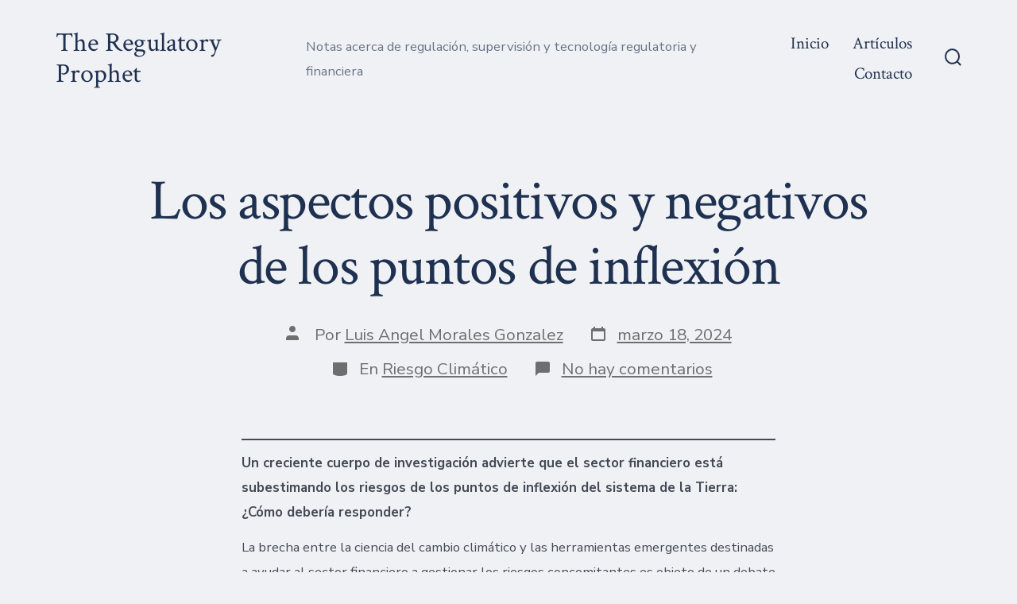

--- FILE ---
content_type: text/html; charset=UTF-8
request_url: http://theregulatoryprophet.com/los-aspectos-positivos-y-negativos-de-los-puntos-de-inflexion/
body_size: 16953
content:
<!doctype html>
<html lang="es">
<head>
	<meta charset="UTF-8" />
	<meta name="viewport" content="width=device-width, initial-scale=1" />
	<link rel="profile" href="https://gmpg.org/xfn/11" />
	<title>Los aspectos positivos y negativos de los puntos de inflexión &#8211; The Regulatory Prophet</title>
<meta name='robots' content='max-image-preview:large' />
<link rel='dns-prefetch' href='//fonts.googleapis.com' />
<link href='https://fonts.gstatic.com' crossorigin='1' rel='preconnect' />
<link rel="alternate" type="application/rss+xml" title="The Regulatory Prophet &raquo; Feed" href="http://theregulatoryprophet.com/feed/" />
<link rel="alternate" type="application/rss+xml" title="The Regulatory Prophet &raquo; Feed de los comentarios" href="http://theregulatoryprophet.com/comments/feed/" />
<link rel="alternate" type="application/rss+xml" title="The Regulatory Prophet &raquo; Comentario Los aspectos positivos y negativos de los puntos de inflexión del feed" href="http://theregulatoryprophet.com/los-aspectos-positivos-y-negativos-de-los-puntos-de-inflexion/feed/" />
<script>
window._wpemojiSettings = {"baseUrl":"https:\/\/s.w.org\/images\/core\/emoji\/14.0.0\/72x72\/","ext":".png","svgUrl":"https:\/\/s.w.org\/images\/core\/emoji\/14.0.0\/svg\/","svgExt":".svg","source":{"concatemoji":"http:\/\/theregulatoryprophet.com\/wp-includes\/js\/wp-emoji-release.min.js?ver=6.1.7"}};
/*! This file is auto-generated */
!function(e,a,t){var n,r,o,i=a.createElement("canvas"),p=i.getContext&&i.getContext("2d");function s(e,t){var a=String.fromCharCode,e=(p.clearRect(0,0,i.width,i.height),p.fillText(a.apply(this,e),0,0),i.toDataURL());return p.clearRect(0,0,i.width,i.height),p.fillText(a.apply(this,t),0,0),e===i.toDataURL()}function c(e){var t=a.createElement("script");t.src=e,t.defer=t.type="text/javascript",a.getElementsByTagName("head")[0].appendChild(t)}for(o=Array("flag","emoji"),t.supports={everything:!0,everythingExceptFlag:!0},r=0;r<o.length;r++)t.supports[o[r]]=function(e){if(p&&p.fillText)switch(p.textBaseline="top",p.font="600 32px Arial",e){case"flag":return s([127987,65039,8205,9895,65039],[127987,65039,8203,9895,65039])?!1:!s([55356,56826,55356,56819],[55356,56826,8203,55356,56819])&&!s([55356,57332,56128,56423,56128,56418,56128,56421,56128,56430,56128,56423,56128,56447],[55356,57332,8203,56128,56423,8203,56128,56418,8203,56128,56421,8203,56128,56430,8203,56128,56423,8203,56128,56447]);case"emoji":return!s([129777,127995,8205,129778,127999],[129777,127995,8203,129778,127999])}return!1}(o[r]),t.supports.everything=t.supports.everything&&t.supports[o[r]],"flag"!==o[r]&&(t.supports.everythingExceptFlag=t.supports.everythingExceptFlag&&t.supports[o[r]]);t.supports.everythingExceptFlag=t.supports.everythingExceptFlag&&!t.supports.flag,t.DOMReady=!1,t.readyCallback=function(){t.DOMReady=!0},t.supports.everything||(n=function(){t.readyCallback()},a.addEventListener?(a.addEventListener("DOMContentLoaded",n,!1),e.addEventListener("load",n,!1)):(e.attachEvent("onload",n),a.attachEvent("onreadystatechange",function(){"complete"===a.readyState&&t.readyCallback()})),(e=t.source||{}).concatemoji?c(e.concatemoji):e.wpemoji&&e.twemoji&&(c(e.twemoji),c(e.wpemoji)))}(window,document,window._wpemojiSettings);
</script>
<style>
img.wp-smiley,
img.emoji {
	display: inline !important;
	border: none !important;
	box-shadow: none !important;
	height: 1em !important;
	width: 1em !important;
	margin: 0 0.07em !important;
	vertical-align: -0.1em !important;
	background: none !important;
	padding: 0 !important;
}
</style>
	<link rel='stylesheet' id='wp-block-library-css' href='http://theregulatoryprophet.com/wp-includes/css/dist/block-library/style.min.css?ver=6.1.7' media='all' />
<link rel='stylesheet' id='coblocks-frontend-css' href='http://theregulatoryprophet.com/wp-content/plugins/coblocks/dist/style-coblocks.css?ver=2.19.1' media='all' />
<link rel='stylesheet' id='classic-theme-styles-css' href='http://theregulatoryprophet.com/wp-includes/css/classic-themes.min.css?ver=1' media='all' />
<style id='global-styles-inline-css'>
body{--wp--preset--color--black: #000000;--wp--preset--color--cyan-bluish-gray: #abb8c3;--wp--preset--color--white: #ffffff;--wp--preset--color--pale-pink: #f78da7;--wp--preset--color--vivid-red: #cf2e2e;--wp--preset--color--luminous-vivid-orange: #ff6900;--wp--preset--color--luminous-vivid-amber: #fcb900;--wp--preset--color--light-green-cyan: #7bdcb5;--wp--preset--color--vivid-green-cyan: #00d084;--wp--preset--color--pale-cyan-blue: #8ed1fc;--wp--preset--color--vivid-cyan-blue: #0693e3;--wp--preset--color--vivid-purple: #9b51e0;--wp--preset--color--primary: rgb(31,48,80);--wp--preset--color--secondary: rgb(31,48,80);--wp--preset--color--tertiary: rgb(243,241,240);--wp--preset--color--quaternary: #ffffff;--wp--preset--gradient--vivid-cyan-blue-to-vivid-purple: linear-gradient(135deg,rgba(6,147,227,1) 0%,rgb(155,81,224) 100%);--wp--preset--gradient--light-green-cyan-to-vivid-green-cyan: linear-gradient(135deg,rgb(122,220,180) 0%,rgb(0,208,130) 100%);--wp--preset--gradient--luminous-vivid-amber-to-luminous-vivid-orange: linear-gradient(135deg,rgba(252,185,0,1) 0%,rgba(255,105,0,1) 100%);--wp--preset--gradient--luminous-vivid-orange-to-vivid-red: linear-gradient(135deg,rgba(255,105,0,1) 0%,rgb(207,46,46) 100%);--wp--preset--gradient--very-light-gray-to-cyan-bluish-gray: linear-gradient(135deg,rgb(238,238,238) 0%,rgb(169,184,195) 100%);--wp--preset--gradient--cool-to-warm-spectrum: linear-gradient(135deg,rgb(74,234,220) 0%,rgb(151,120,209) 20%,rgb(207,42,186) 40%,rgb(238,44,130) 60%,rgb(251,105,98) 80%,rgb(254,248,76) 100%);--wp--preset--gradient--blush-light-purple: linear-gradient(135deg,rgb(255,206,236) 0%,rgb(152,150,240) 100%);--wp--preset--gradient--blush-bordeaux: linear-gradient(135deg,rgb(254,205,165) 0%,rgb(254,45,45) 50%,rgb(107,0,62) 100%);--wp--preset--gradient--luminous-dusk: linear-gradient(135deg,rgb(255,203,112) 0%,rgb(199,81,192) 50%,rgb(65,88,208) 100%);--wp--preset--gradient--pale-ocean: linear-gradient(135deg,rgb(255,245,203) 0%,rgb(182,227,212) 50%,rgb(51,167,181) 100%);--wp--preset--gradient--electric-grass: linear-gradient(135deg,rgb(202,248,128) 0%,rgb(113,206,126) 100%);--wp--preset--gradient--midnight: linear-gradient(135deg,rgb(2,3,129) 0%,rgb(40,116,252) 100%);--wp--preset--gradient--primary-to-secondary: linear-gradient(135deg, rgb(31,48,80) 0%, rgb(31,48,80) 100%);--wp--preset--gradient--primary-to-tertiary: linear-gradient(135deg, rgb(31,48,80) 0%, rgb(243,241,240) 100%);--wp--preset--gradient--primary-to-background: linear-gradient(135deg, rgb(31,48,80) 0%, rgb(241,242,245) 100%);--wp--preset--gradient--secondary-to-tertiary: linear-gradient(135deg, rgb(31,48,80) 0%, rgb(241,242,245) 100%);--wp--preset--duotone--dark-grayscale: url('#wp-duotone-dark-grayscale');--wp--preset--duotone--grayscale: url('#wp-duotone-grayscale');--wp--preset--duotone--purple-yellow: url('#wp-duotone-purple-yellow');--wp--preset--duotone--blue-red: url('#wp-duotone-blue-red');--wp--preset--duotone--midnight: url('#wp-duotone-midnight');--wp--preset--duotone--magenta-yellow: url('#wp-duotone-magenta-yellow');--wp--preset--duotone--purple-green: url('#wp-duotone-purple-green');--wp--preset--duotone--blue-orange: url('#wp-duotone-blue-orange');--wp--preset--font-size--small: 17px;--wp--preset--font-size--medium: 21px;--wp--preset--font-size--large: 24px;--wp--preset--font-size--x-large: 42px;--wp--preset--font-size--huge: 30px;--wp--preset--spacing--20: 0.44rem;--wp--preset--spacing--30: 0.67rem;--wp--preset--spacing--40: 1rem;--wp--preset--spacing--50: 1.5rem;--wp--preset--spacing--60: 2.25rem;--wp--preset--spacing--70: 3.38rem;--wp--preset--spacing--80: 5.06rem;}:where(.is-layout-flex){gap: 0.5em;}body .is-layout-flow > .alignleft{float: left;margin-inline-start: 0;margin-inline-end: 2em;}body .is-layout-flow > .alignright{float: right;margin-inline-start: 2em;margin-inline-end: 0;}body .is-layout-flow > .aligncenter{margin-left: auto !important;margin-right: auto !important;}body .is-layout-constrained > .alignleft{float: left;margin-inline-start: 0;margin-inline-end: 2em;}body .is-layout-constrained > .alignright{float: right;margin-inline-start: 2em;margin-inline-end: 0;}body .is-layout-constrained > .aligncenter{margin-left: auto !important;margin-right: auto !important;}body .is-layout-constrained > :where(:not(.alignleft):not(.alignright):not(.alignfull)){max-width: var(--wp--style--global--content-size);margin-left: auto !important;margin-right: auto !important;}body .is-layout-constrained > .alignwide{max-width: var(--wp--style--global--wide-size);}body .is-layout-flex{display: flex;}body .is-layout-flex{flex-wrap: wrap;align-items: center;}body .is-layout-flex > *{margin: 0;}:where(.wp-block-columns.is-layout-flex){gap: 2em;}.has-black-color{color: var(--wp--preset--color--black) !important;}.has-cyan-bluish-gray-color{color: var(--wp--preset--color--cyan-bluish-gray) !important;}.has-white-color{color: var(--wp--preset--color--white) !important;}.has-pale-pink-color{color: var(--wp--preset--color--pale-pink) !important;}.has-vivid-red-color{color: var(--wp--preset--color--vivid-red) !important;}.has-luminous-vivid-orange-color{color: var(--wp--preset--color--luminous-vivid-orange) !important;}.has-luminous-vivid-amber-color{color: var(--wp--preset--color--luminous-vivid-amber) !important;}.has-light-green-cyan-color{color: var(--wp--preset--color--light-green-cyan) !important;}.has-vivid-green-cyan-color{color: var(--wp--preset--color--vivid-green-cyan) !important;}.has-pale-cyan-blue-color{color: var(--wp--preset--color--pale-cyan-blue) !important;}.has-vivid-cyan-blue-color{color: var(--wp--preset--color--vivid-cyan-blue) !important;}.has-vivid-purple-color{color: var(--wp--preset--color--vivid-purple) !important;}.has-black-background-color{background-color: var(--wp--preset--color--black) !important;}.has-cyan-bluish-gray-background-color{background-color: var(--wp--preset--color--cyan-bluish-gray) !important;}.has-white-background-color{background-color: var(--wp--preset--color--white) !important;}.has-pale-pink-background-color{background-color: var(--wp--preset--color--pale-pink) !important;}.has-vivid-red-background-color{background-color: var(--wp--preset--color--vivid-red) !important;}.has-luminous-vivid-orange-background-color{background-color: var(--wp--preset--color--luminous-vivid-orange) !important;}.has-luminous-vivid-amber-background-color{background-color: var(--wp--preset--color--luminous-vivid-amber) !important;}.has-light-green-cyan-background-color{background-color: var(--wp--preset--color--light-green-cyan) !important;}.has-vivid-green-cyan-background-color{background-color: var(--wp--preset--color--vivid-green-cyan) !important;}.has-pale-cyan-blue-background-color{background-color: var(--wp--preset--color--pale-cyan-blue) !important;}.has-vivid-cyan-blue-background-color{background-color: var(--wp--preset--color--vivid-cyan-blue) !important;}.has-vivid-purple-background-color{background-color: var(--wp--preset--color--vivid-purple) !important;}.has-black-border-color{border-color: var(--wp--preset--color--black) !important;}.has-cyan-bluish-gray-border-color{border-color: var(--wp--preset--color--cyan-bluish-gray) !important;}.has-white-border-color{border-color: var(--wp--preset--color--white) !important;}.has-pale-pink-border-color{border-color: var(--wp--preset--color--pale-pink) !important;}.has-vivid-red-border-color{border-color: var(--wp--preset--color--vivid-red) !important;}.has-luminous-vivid-orange-border-color{border-color: var(--wp--preset--color--luminous-vivid-orange) !important;}.has-luminous-vivid-amber-border-color{border-color: var(--wp--preset--color--luminous-vivid-amber) !important;}.has-light-green-cyan-border-color{border-color: var(--wp--preset--color--light-green-cyan) !important;}.has-vivid-green-cyan-border-color{border-color: var(--wp--preset--color--vivid-green-cyan) !important;}.has-pale-cyan-blue-border-color{border-color: var(--wp--preset--color--pale-cyan-blue) !important;}.has-vivid-cyan-blue-border-color{border-color: var(--wp--preset--color--vivid-cyan-blue) !important;}.has-vivid-purple-border-color{border-color: var(--wp--preset--color--vivid-purple) !important;}.has-vivid-cyan-blue-to-vivid-purple-gradient-background{background: var(--wp--preset--gradient--vivid-cyan-blue-to-vivid-purple) !important;}.has-light-green-cyan-to-vivid-green-cyan-gradient-background{background: var(--wp--preset--gradient--light-green-cyan-to-vivid-green-cyan) !important;}.has-luminous-vivid-amber-to-luminous-vivid-orange-gradient-background{background: var(--wp--preset--gradient--luminous-vivid-amber-to-luminous-vivid-orange) !important;}.has-luminous-vivid-orange-to-vivid-red-gradient-background{background: var(--wp--preset--gradient--luminous-vivid-orange-to-vivid-red) !important;}.has-very-light-gray-to-cyan-bluish-gray-gradient-background{background: var(--wp--preset--gradient--very-light-gray-to-cyan-bluish-gray) !important;}.has-cool-to-warm-spectrum-gradient-background{background: var(--wp--preset--gradient--cool-to-warm-spectrum) !important;}.has-blush-light-purple-gradient-background{background: var(--wp--preset--gradient--blush-light-purple) !important;}.has-blush-bordeaux-gradient-background{background: var(--wp--preset--gradient--blush-bordeaux) !important;}.has-luminous-dusk-gradient-background{background: var(--wp--preset--gradient--luminous-dusk) !important;}.has-pale-ocean-gradient-background{background: var(--wp--preset--gradient--pale-ocean) !important;}.has-electric-grass-gradient-background{background: var(--wp--preset--gradient--electric-grass) !important;}.has-midnight-gradient-background{background: var(--wp--preset--gradient--midnight) !important;}.has-small-font-size{font-size: var(--wp--preset--font-size--small) !important;}.has-medium-font-size{font-size: var(--wp--preset--font-size--medium) !important;}.has-large-font-size{font-size: var(--wp--preset--font-size--large) !important;}.has-x-large-font-size{font-size: var(--wp--preset--font-size--x-large) !important;}
.wp-block-navigation a:where(:not(.wp-element-button)){color: inherit;}
:where(.wp-block-columns.is-layout-flex){gap: 2em;}
.wp-block-pullquote{font-size: 1.5em;line-height: 1.6;}
</style>
<link rel='preload' as='style' href='https://fonts.googleapis.com/css?family=Crimson+Text%3A400%2C400i%2C700%2C700i%7CNunito+Sans%3A400%2C400i%2C600%2C700&#038;subset=latin%2Clatin-ext&#038;display=swap&#038;ver=1.8.16' />
<link rel='stylesheet' id='go-fonts-css' href='https://fonts.googleapis.com/css?family=Crimson+Text%3A400%2C400i%2C700%2C700i%7CNunito+Sans%3A400%2C400i%2C600%2C700&#038;subset=latin%2Clatin-ext&#038;display=swap&#038;ver=1.8.16' media="print" onload="this.media='all'" />

<noscript><link rel="stylesheet" href="https://fonts.googleapis.com/css?family=Crimson+Text%3A400%2C400i%2C700%2C700i%7CNunito+Sans%3A400%2C400i%2C600%2C700&#038;subset=latin%2Clatin-ext&#038;display=swap&#038;ver=1.8.16" /></noscript><link rel='stylesheet' id='go-style-css' href='http://theregulatoryprophet.com/wp-content/themes/go/dist/css/style-shared.min.css?ver=1.8.16' media='all' />
<link rel='stylesheet' id='go-design-style-traditional-css' href='http://theregulatoryprophet.com/wp-content/themes/go/dist/css/design-styles/style-traditional.min.css?ver=1.8.16' media='all' />
<link rel="https://api.w.org/" href="http://theregulatoryprophet.com/wp-json/" /><link rel="alternate" type="application/json" href="http://theregulatoryprophet.com/wp-json/wp/v2/posts/7723" /><link rel="EditURI" type="application/rsd+xml" title="RSD" href="http://theregulatoryprophet.com/xmlrpc.php?rsd" />
<link rel="wlwmanifest" type="application/wlwmanifest+xml" href="http://theregulatoryprophet.com/wp-includes/wlwmanifest.xml" />
<meta name="generator" content="WordPress 6.1.7" />
<link rel="canonical" href="http://theregulatoryprophet.com/los-aspectos-positivos-y-negativos-de-los-puntos-de-inflexion/" />
<link rel='shortlink' href='http://theregulatoryprophet.com/?p=7723' />
<link rel="alternate" type="application/json+oembed" href="http://theregulatoryprophet.com/wp-json/oembed/1.0/embed?url=http%3A%2F%2Ftheregulatoryprophet.com%2Flos-aspectos-positivos-y-negativos-de-los-puntos-de-inflexion%2F" />
<link rel="alternate" type="text/xml+oembed" href="http://theregulatoryprophet.com/wp-json/oembed/1.0/embed?url=http%3A%2F%2Ftheregulatoryprophet.com%2Flos-aspectos-positivos-y-negativos-de-los-puntos-de-inflexion%2F&#038;format=xml" />
		<style>
			:root {
				--go--color--white: hsl(0, 0%, 100%);
									--go--color--primary: hsl(219, 44%, 22%);
				
									--go--color--secondary: hsl(219, 44%, 22%);
				
									--go--color--tertiary: hsl(20, 11%, 95%);
				
									--go--color--background: hsl(225, 17%, 95%);
				
				
									--go-site-title--color--text: hsl(219, 44%, 22%);
					--go-site-description--color--text: hsl(219, 44%, 22%);
					--go-navigation--color--text: hsl(219, 44%, 22%);
					--go-search-toggle--color--text: hsl(219, 44%, 22%);
					--go-search-button--color--background: hsl(219, 44%, 22%);
				
				
				
									--go-footer--color--text: hsl(219, 44%, 22%);
					--go-footer-navigation--color--text: hsl(219, 44%, 22%);
				
				
									--go-logo--max-width: 100px;
				
									--go-logo-mobile--max-width: 100px;
				
									--go--viewport-basis: 1100;
				
				
				
				
				
							}

			.has-primary-to-secondary-gradient-background {
				background: -webkit-linear-gradient(135deg, var(--go--color--primary) 0%, var(--go--color--secondary) 100%);
				background: -o-linear-gradient(135deg, var(--go--color--primary) 0%, var(--go--color--secondary) 100%);
				background: linear-gradient(135deg, var(--go--color--primary) 0%, var(--go--color--secondary) 100%);
			}

			.has-primary-to-tertiary-gradient-background {
				background: -webkit-linear-gradient(135deg, var(--go--color--primary) 0%, var(--go--color--tertiary) 100%);
				background: -o-linear-gradient(135deg, var(--go--color--primary) 0%, var(--go--color--tertiary) 100%);
				background: linear-gradient(135deg, var(--go--color--primary) 0%, var(--go--color--tertiary) 100%);
			}

			.has-primary-to-background-gradient-background {
				background: -webkit-linear-gradient(135deg, var(--go--color--primary) 0%, var(--go--color--background) 100%);
				background: -o-linear-gradient(135deg, var(--go--color--primary) 0%, var(--go--color--background) 100%);
				background: linear-gradient(135deg, var(--go--color--primary) 0%, var(--go--color--background) 100%);
			}

			.has-secondary-to-tertiary-gradient-background {
				background: -webkit-linear-gradient(135deg, var(--go--color--secondary) 0%, var(--go--color--tertiary) 100%);
				background: -o-linear-gradient(135deg, var(--go--color--secondary) 0%, var(--go--color--tertiary) 100%);
				background: linear-gradient(135deg, var(--go--color--secondary) 0%, var(--go--color--tertiary) 100%);
			}
		</style>
	</head>

<body
		class="post-template-default single single-post postid-7723 single-format-standard wp-embed-responsive is-style-traditional has-header-1 has-footer-1 has-comments-open has-page-titles singular"
>

	<svg xmlns="http://www.w3.org/2000/svg" viewBox="0 0 0 0" width="0" height="0" focusable="false" role="none" style="visibility: hidden; position: absolute; left: -9999px; overflow: hidden;" ><defs><filter id="wp-duotone-dark-grayscale"><feColorMatrix color-interpolation-filters="sRGB" type="matrix" values=" .299 .587 .114 0 0 .299 .587 .114 0 0 .299 .587 .114 0 0 .299 .587 .114 0 0 " /><feComponentTransfer color-interpolation-filters="sRGB" ><feFuncR type="table" tableValues="0 0.49803921568627" /><feFuncG type="table" tableValues="0 0.49803921568627" /><feFuncB type="table" tableValues="0 0.49803921568627" /><feFuncA type="table" tableValues="1 1" /></feComponentTransfer><feComposite in2="SourceGraphic" operator="in" /></filter></defs></svg><svg xmlns="http://www.w3.org/2000/svg" viewBox="0 0 0 0" width="0" height="0" focusable="false" role="none" style="visibility: hidden; position: absolute; left: -9999px; overflow: hidden;" ><defs><filter id="wp-duotone-grayscale"><feColorMatrix color-interpolation-filters="sRGB" type="matrix" values=" .299 .587 .114 0 0 .299 .587 .114 0 0 .299 .587 .114 0 0 .299 .587 .114 0 0 " /><feComponentTransfer color-interpolation-filters="sRGB" ><feFuncR type="table" tableValues="0 1" /><feFuncG type="table" tableValues="0 1" /><feFuncB type="table" tableValues="0 1" /><feFuncA type="table" tableValues="1 1" /></feComponentTransfer><feComposite in2="SourceGraphic" operator="in" /></filter></defs></svg><svg xmlns="http://www.w3.org/2000/svg" viewBox="0 0 0 0" width="0" height="0" focusable="false" role="none" style="visibility: hidden; position: absolute; left: -9999px; overflow: hidden;" ><defs><filter id="wp-duotone-purple-yellow"><feColorMatrix color-interpolation-filters="sRGB" type="matrix" values=" .299 .587 .114 0 0 .299 .587 .114 0 0 .299 .587 .114 0 0 .299 .587 .114 0 0 " /><feComponentTransfer color-interpolation-filters="sRGB" ><feFuncR type="table" tableValues="0.54901960784314 0.98823529411765" /><feFuncG type="table" tableValues="0 1" /><feFuncB type="table" tableValues="0.71764705882353 0.25490196078431" /><feFuncA type="table" tableValues="1 1" /></feComponentTransfer><feComposite in2="SourceGraphic" operator="in" /></filter></defs></svg><svg xmlns="http://www.w3.org/2000/svg" viewBox="0 0 0 0" width="0" height="0" focusable="false" role="none" style="visibility: hidden; position: absolute; left: -9999px; overflow: hidden;" ><defs><filter id="wp-duotone-blue-red"><feColorMatrix color-interpolation-filters="sRGB" type="matrix" values=" .299 .587 .114 0 0 .299 .587 .114 0 0 .299 .587 .114 0 0 .299 .587 .114 0 0 " /><feComponentTransfer color-interpolation-filters="sRGB" ><feFuncR type="table" tableValues="0 1" /><feFuncG type="table" tableValues="0 0.27843137254902" /><feFuncB type="table" tableValues="0.5921568627451 0.27843137254902" /><feFuncA type="table" tableValues="1 1" /></feComponentTransfer><feComposite in2="SourceGraphic" operator="in" /></filter></defs></svg><svg xmlns="http://www.w3.org/2000/svg" viewBox="0 0 0 0" width="0" height="0" focusable="false" role="none" style="visibility: hidden; position: absolute; left: -9999px; overflow: hidden;" ><defs><filter id="wp-duotone-midnight"><feColorMatrix color-interpolation-filters="sRGB" type="matrix" values=" .299 .587 .114 0 0 .299 .587 .114 0 0 .299 .587 .114 0 0 .299 .587 .114 0 0 " /><feComponentTransfer color-interpolation-filters="sRGB" ><feFuncR type="table" tableValues="0 0" /><feFuncG type="table" tableValues="0 0.64705882352941" /><feFuncB type="table" tableValues="0 1" /><feFuncA type="table" tableValues="1 1" /></feComponentTransfer><feComposite in2="SourceGraphic" operator="in" /></filter></defs></svg><svg xmlns="http://www.w3.org/2000/svg" viewBox="0 0 0 0" width="0" height="0" focusable="false" role="none" style="visibility: hidden; position: absolute; left: -9999px; overflow: hidden;" ><defs><filter id="wp-duotone-magenta-yellow"><feColorMatrix color-interpolation-filters="sRGB" type="matrix" values=" .299 .587 .114 0 0 .299 .587 .114 0 0 .299 .587 .114 0 0 .299 .587 .114 0 0 " /><feComponentTransfer color-interpolation-filters="sRGB" ><feFuncR type="table" tableValues="0.78039215686275 1" /><feFuncG type="table" tableValues="0 0.94901960784314" /><feFuncB type="table" tableValues="0.35294117647059 0.47058823529412" /><feFuncA type="table" tableValues="1 1" /></feComponentTransfer><feComposite in2="SourceGraphic" operator="in" /></filter></defs></svg><svg xmlns="http://www.w3.org/2000/svg" viewBox="0 0 0 0" width="0" height="0" focusable="false" role="none" style="visibility: hidden; position: absolute; left: -9999px; overflow: hidden;" ><defs><filter id="wp-duotone-purple-green"><feColorMatrix color-interpolation-filters="sRGB" type="matrix" values=" .299 .587 .114 0 0 .299 .587 .114 0 0 .299 .587 .114 0 0 .299 .587 .114 0 0 " /><feComponentTransfer color-interpolation-filters="sRGB" ><feFuncR type="table" tableValues="0.65098039215686 0.40392156862745" /><feFuncG type="table" tableValues="0 1" /><feFuncB type="table" tableValues="0.44705882352941 0.4" /><feFuncA type="table" tableValues="1 1" /></feComponentTransfer><feComposite in2="SourceGraphic" operator="in" /></filter></defs></svg><svg xmlns="http://www.w3.org/2000/svg" viewBox="0 0 0 0" width="0" height="0" focusable="false" role="none" style="visibility: hidden; position: absolute; left: -9999px; overflow: hidden;" ><defs><filter id="wp-duotone-blue-orange"><feColorMatrix color-interpolation-filters="sRGB" type="matrix" values=" .299 .587 .114 0 0 .299 .587 .114 0 0 .299 .587 .114 0 0 .299 .587 .114 0 0 " /><feComponentTransfer color-interpolation-filters="sRGB" ><feFuncR type="table" tableValues="0.098039215686275 1" /><feFuncG type="table" tableValues="0 0.66274509803922" /><feFuncB type="table" tableValues="0.84705882352941 0.41960784313725" /><feFuncA type="table" tableValues="1 1" /></feComponentTransfer><feComposite in2="SourceGraphic" operator="in" /></filter></defs></svg>
	<div id="page" class="site">

		<a class="skip-link screen-reader-text" href="#site-content">Saltar al contenido</a>

		<header id="site-header" class="site-header header relative  header-1" role="banner" itemscope itemtype="http://schema.org/WPHeader">

			<div class="header__inner flex items-center justify-between h-inherit w-full relative">

				<div class="header__extras">
										
	<button
		id="header__search-toggle"
		class="header__search-toggle"
		data-toggle-target=".search-modal"
		data-set-focus=".search-modal .search-form__input"
		type="button"
		aria-controls="js-site-search"
			>
		<div class="search-toggle-icon">
			<svg role="img" viewBox="0 0 20 20" xmlns="http://www.w3.org/2000/svg"><path d="m18.0553691 9.08577774c0-4.92630404-4.02005-8.94635404-8.94635408-8.94635404-4.92630404 0-8.96959132 4.02005-8.96959132 8.94635404 0 4.92630406 4.02005 8.94635406 8.94635404 8.94635406 2.13783006 0 4.08976186-.7435931 5.64665986-1.9984064l3.8109144 3.8109145 1.3245252-1.3245252-3.8341518-3.7876771c1.2548133-1.5336607 2.0216437-3.5088298 2.0216437-5.64665986zm-8.96959136 7.11060866c-3.90386358 0-7.08737138-3.1835078-7.08737138-7.08737138s3.1835078-7.08737138 7.08737138-7.08737138c3.90386356 0 7.08737136 3.1835078 7.08737136 7.08737138s-3.1602705 7.08737138-7.08737136 7.08737138z" /></svg>
		</div>
		<span class="screen-reader-text">Alternar la búsqueda</span>
	</button>

										</div>

				<div class="header__title-nav flex items-center flex-nowrap">

					<div class="header__titles lg:flex items-center" itemscope itemtype="http://schema.org/Organization"><a class="display-inline-block no-underline" href="http://theregulatoryprophet.com/" itemprop="url"><span class="site-title">The Regulatory Prophet</span></a><span class="site-description display-none sm:display-block relative text-sm">Notas acerca de regulación, supervisión y tecnología regulatoria y financiera</span></div>
					
						<nav id="header__navigation" class="header__navigation" aria-label="Horizontal" role="navigation" itemscope itemtype="http://schema.org/SiteNavigationElement">

							<div class="header__navigation-inner">
								<div class="menu-menu-principal-container"><ul id="menu-menu-principal" class="primary-menu list-reset"><li id="menu-item-22" class="menu-item menu-item-type-post_type menu-item-object-page menu-item-home menu-item-22"><a href="http://theregulatoryprophet.com/">Inicio</a></li>
<li id="menu-item-35" class="menu-item menu-item-type-post_type menu-item-object-page current_page_parent menu-item-35"><a href="http://theregulatoryprophet.com/blog/">Artículos</a></li>
<li id="menu-item-24" class="menu-item menu-item-type-post_type menu-item-object-page menu-item-24"><a href="http://theregulatoryprophet.com/contacto/">Contacto</a></li>
</ul></div>							</div>

						</nav>

					
				</div>

				
	<div class="header__nav-toggle">
		<button
			id="nav-toggle"
			class="nav-toggle"
			type="button"
			aria-controls="header__navigation"
					>
			<div class="nav-toggle-icon">
				<svg role="img" viewBox="0 0 24 24" xmlns="http://www.w3.org/2000/svg"><path d="m3.23076923 15.4615385c-1.78430492 0-3.23076923-1.4464647-3.23076923-3.2307693 0-1.7843045 1.44646431-3.2307692 3.23076923-3.2307692s3.23076923 1.4464647 3.23076923 3.2307692c0 1.7843046-1.44646431 3.2307693-3.23076923 3.2307693zm8.76923077 0c-1.7843049 0-3.23076923-1.4464647-3.23076923-3.2307693 0-1.7843045 1.44646433-3.2307692 3.23076923-3.2307692s3.2307692 1.4464647 3.2307692 3.2307692c0 1.7843046-1.4464643 3.2307693-3.2307692 3.2307693zm8.7692308 0c-1.784305 0-3.2307693-1.4464647-3.2307693-3.2307693 0-1.7843045 1.4464643-3.2307692 3.2307693-3.2307692 1.7843049 0 3.2307692 1.4464647 3.2307692 3.2307692 0 1.7843046-1.4464643 3.2307693-3.2307692 3.2307693z" /></svg>
			</div>
			<div class="nav-toggle-icon nav-toggle-icon--close">
				<svg role="img" viewBox="0 0 24 24" xmlns="http://www.w3.org/2000/svg"><path d="m21.2325621 4.63841899c.526819-.52681908.5246494-1.38313114-.0035241-1.9113046l.0438476.04384757c-.5287653-.52876531-1.3869798-.52784878-1.9113046-.00352402l-7.065629 7.06562899c-.1634497.16344977-.4265682.16533585-.591904 0l-7.06562901-7.06562899c-.52681908-.52681907-1.38313114-.52464944-1.9113046.00352402l.04384757-.04384757c-.52876531.52876532-.52784878 1.38697983-.00352402 1.9113046l7.06562899 7.06562901c.16344977.1634497.16533585.4265682 0 .591904l-7.06562899 7.065629c-.52681907.5268191-.52464944 1.3831311.00352402 1.9113046l-.04384757-.0438476c.52876532.5287654 1.38697983.5278488 1.9113046.0035241l7.06562901-7.065629c.1634497-.1634498.4265682-.1653359.591904 0l7.065629 7.065629c.5268191.526819 1.3831311.5246494 1.9113046-.0035241l-.0438476.0438476c.5287654-.5287653.5278488-1.3869798.0035241-1.9113046l-7.065629-7.065629c-.1634498-.1634497-.1653359-.4265682 0-.591904z" fill-rule="evenodd" /></svg>
			</div>
			<span class="screen-reader-text">Menú</span>
		</button>
	</div>

	
			</div>

			
<div
	class="search-modal"
	data-modal-target-string=".search-modal"
	aria-expanded="false"
	>

	<div class="search-modal-inner">

		<div
id="js-site-search"
class="site-search"
itemscope
itemtype="http://schema.org/WebSite"
>
	<form role="search" id="searchform" class="search-form" method="get" action="http://theregulatoryprophet.com/">
		<meta itemprop="target" content="http://theregulatoryprophet.com//?s={s}" />
		<label for="search-field">
			<span class="screen-reader-text">Buscar:</span>
		</label>
		<input itemprop="query-input" type="search" id="search-field" class="input input--search search-form__input" autocomplete="off" placeholder="Buscar &hellip;" value="" name="s" />
		<button type="submit" class="search-input__button">
			<span class="search-input__label">Enviar</span>
			<svg role="img" class="search-input__arrow-icon" width="30" height="28" viewBox="0 0 30 28" fill="inherit" xmlns="http://www.w3.org/2000/svg">
				<g clip-path="url(#clip0)">
					<path d="M16.1279 0L29.9121 13.7842L16.1279 27.5684L14.8095 26.25L26.3378 14.7217H-6.10352e-05V12.8467H26.3378L14.8095 1.31844L16.1279 0Z" fill="inherit"/>
				</g>
				<defs>
					<clipPath id="clip0">
						<rect width="29.9121" height="27.5684" fill="white"/>
					</clipPath>
				</defs>
			</svg>
		</button>
	</form>
</div>

	</div><!-- .search-modal-inner -->

</div><!-- .search-modal -->

		</header>

		<main id="site-content" class="site-content" role="main">
<article class="post-7723 post type-post status-publish format-standard hentry category-riesgo-climatico tag-cop28-dubai tag-escenario-de-1-5c tag-global-tipping-points tag-sostenibilidad" id="post-7723">

	
	<header class="entry-header m-auto px">

		<h1 class="post__title entry-title m-0">Los aspectos positivos y negativos de los puntos de inflexión</h1>
		
	<div class="post__meta--wrapper post__meta--single post__meta--top">

		<ul class="post__meta list-reset">

							<li class="post-author meta-wrapper">
					<span class="meta-icon">
						<span class="screen-reader-text">Autor de la entrada</span>
						<svg role="img" aria-hidden="true" width="24px" height="24px" viewBox="0 0 24 24" xmlns="http://www.w3.org/2000/svg">
    <g fill="none">
        <g fill="currentColor">
            <path d="M16,18 L0,18 L0,16 C0,13.790861 1.790861,12 4,12 L12,12 C14.209139,12 16,13.790861 16,16 L16,18 Z M8,8 C5.790861,8 4,6.209139 4,4 C4,1.790861 5.790861,0 8,0 C10.209139,0 12,1.790861 12,4 C12,6.209139 10.209139,8 8,8 Z"></path>
        </g>
    </g>
</svg>
					</span>
					<span class="meta-text">
						Por <a href="http://theregulatoryprophet.com/author/luisangel/">Luis Angel Morales Gonzalez</a>					</span>
				</li>
								<li class="post-date">
					<a class="meta-wrapper" href="http://theregulatoryprophet.com/los-aspectos-positivos-y-negativos-de-los-puntos-de-inflexion/">
						<span class="meta-icon">
							<span class="screen-reader-text">Fecha de publicación</span>
							<svg role="img" aria-hidden="true" height="24" viewBox="0 0 24 24" width="24" xmlns="http://www.w3.org/2000/svg"><path d="m19 5h-1v-2h-2v2h-8v-2h-2v2h-1c-1.1 0-2 .9-2 2v12c0 1.1.9 2 2 2h14c1.1 0 2-.9 2-2v-12c0-1.1-.9-2-2-2zm0 14h-14v-10h14z" /></svg>
						</span>
						<span class="meta-text">
							<time datetime="2024-03-18T09:16:00-06:00">marzo 18, 2024</time>						</span>
					</a>
				</li>
								<li class="post-categories meta-wrapper">
					<span class="meta-icon">
						<span class="screen-reader-text">Categorías</span>
						<svg role="img" aria-hidden="true" xmlns="http://www.w3.org/2000/svg" width="24" height="24" viewBox="0 0 24 24" fill="none"><path d="M21 12c0 1.66-4 3-9 3s-9-1.34-9-3"></path><path d="M3 5v14c0 1.66 4 3 9 3s9-1.34 9-3V5"></path></svg>
					</span>
					<span class="meta-text">
						En <a href="http://theregulatoryprophet.com/category/riesgo-climatico/" rel="category tag">Riesgo Climático</a>					</span>
				</li>
								<li class="post-comment-link meta-wrapper">
					<span class="meta-icon">
						<svg role="img" aria-hidden="true" xmlns="http://www.w3.org/2000/svg" width="24" height="24" viewBox="0 0 24 24" fill="none"><path d="M21 15a2 2 0 0 1-2 2H7l-4 4V5a2 2 0 0 1 2-2h14a2 2 0 0 1 2 2z"></path></svg>
					</span>
					<span class="meta-text">
						<a href="http://theregulatoryprophet.com/los-aspectos-positivos-y-negativos-de-los-puntos-de-inflexion/#respond">No hay comentarios<span class="screen-reader-text"> en Los aspectos positivos y negativos de los puntos de inflexión</span></a>					</span>
				</li>
				
		</ul>

	</div>

	
	</header>

	<div class="content-area__wrapper">

		<div class="content-area entry-content">
			
<hr class="wp-block-separator has-alpha-channel-opacity"/>



<p><strong>Un creciente cuerpo de investigación advierte que el sector financiero está subestimando los riesgos de los puntos de inflexión del sistema de la Tierra: ¿Cómo debería responder?  </strong></p>



<p>La brecha entre la ciencia del cambio climático y las herramientas emergentes destinadas a ayudar al sector financiero a gestionar los riesgos concomitantes es objeto de un debate cada vez más intenso.&nbsp;&nbsp;</p>



<p>Una publicación encontró una desconexión entre la ciencia climática y la modelización de escenarios climáticos que se está desarrollando para el sector financiero. Asimismo, un grupo de expertos financieros advirtió de una «enorme desconexión» entre lo que los científicos esperan del calentamiento global y lo que el sector financiero ha modelado, específicamente los fondos de pensiones del Reino Unido. Según el estudio, los fondos de pensiones del Reino Unido utilizan modelos de inversión basados en investigaciones económicas que predicen que un calentamiento global de entre 2 °C y 4,3 °C tendrá un impacto mínimo en las carteras de los miembros. Sin embargo, la ciencia climática considera que tales aumentos de temperatura podrían desencadenar peligrosos puntos de inflexión y, en el peor de los casos, representar una amenaza existencial.  </p>



<p>Un punto de inflexión se produce cuando un pequeño cambio desencadena una transformación a menudo rápida e irreversible. Los efectos pueden ser positivos o negativos, como cruzar umbrales naturales que podrían llevar a un sistema terrestre a un estado diferente e irreversible, potencialmente hostil para la humanidad.&nbsp;&nbsp;</p>



<p><strong>Riesgo de descarrilamiento&nbsp;&nbsp;</strong></p>



<p>El mes pasado, la Universidad de Exeter publicó un importante informe en el que se evaluaba que el mundo estaba en una «trayectoria peligrosa» con respecto a los puntos de inflexión del sistema de la Tierra. Encontró que, con el calentamiento global en camino de superar los 1.5°C, es probable que se desencadenen al menos cinco de los puntos de inflexión del sistema de la Tierra, incluido el colapso de las principales capas de hielo y la mortalidad generalizada de los arrecifes de coral de aguas cálidas.  </p>



<p>En declaraciones aparte, el profesor Tim Lenton, científico galardonado y coautor del informe, afirma que con el calentamiento global ya en 1,2 °C, el mundo está cerca de superar los cinco puntos de inflexión. Lenton destaca los puntos de inflexión que podrían manifestarse en escalas de tiempo decenales a los niveles actuales de calentamiento: la Circulación Meridional de Retorno del Atlántico (AMOC), el Giro Subpolar del Atlántico Norte (SPG) y la Circulación de Retorno de la Antártida, que pueden colapsar en condiciones más cálidas. </p>



<p>«La última vez que se inclinó, implicó fuertemente una transición a la Pequeña Edad de Hielo en Europa», explica Lenton, lo que llevó a inviernos más duros en todo el continente. «Realmente podría perjudicar al Reino Unido de manera desproporcionada. Por lo tanto, hemos estado trabajando con la Oficina del Gabinete (departamento del gobierno del Reino Unido) para tratar de transmitir eso a los sectores de política y seguridad. Pero también tiene repercusiones para el sector financiero».</p>



<p>Las consecuencias para el sector financiero, y para las economías en general, de una serie de riesgos compuestos que se cristalizan a través de puntos de inflexión, es lo que se denomina riesgo de descarrilamiento, en el que la transición a una economía baja en carbono y los esfuerzos de mitigación del cambio climático se verían obstaculizados por los recursos que deben dedicarse a la adaptación al cambio climático para hacer frente a las consecuencias.</p>



<p>Un informe global analiza cómo el sector financiero puede gestionar las cascadas de inflexiones, como el uso del pensamiento sistémico y la catalización de puntos de inflexión positivos, que también es objeto de un segundo informe por la dirección de finanzas climáticas del Reino Unido.</p>



<p>En términos generales, diversas acciones para impulsar la transición hacia el abandono de los combustibles fósiles, como el compromiso político y empresarial o la inversión con bajas emisiones de carbono por parte de una parte suficientemente grande del sistema financiero, podrían proporcionar el empujón necesario para cruzar las propinas que podrían hacer que la transición sea exponencial, según el informe de Aviva.</p>



<p>A una escala más amplia y global, se considera que la planificación de la planificación climática -sobre la que el Reino Unido está dispuesto a exigir la presentación de informes- en toda la economía mundial puede proporcionar una serie de acciones positivas y flujos de información que se refuercen a sí mismos. Las señales de los planes nacionales pueden servir de base para los planes de los reguladores y supervisores de las finanzas, y ayudan a dar forma a los planes de transición de los actores financieros y del sector privado, cuyos planes y dependencias a su vez proporcionan información sobre cómo los planes de todo el sistema pueden iterar y desarrollarse a lo largo del tiempo.</p>



<p>Lenton añade que la trayectoria actual del calentamiento global significa que no se puede dejar a un cambio incremental. «Cualquier camino creíble hacia un futuro mejor debe encontrar un detonante. Lo que llamamos un punto de inflexión positivo: el fin de las emisiones de combustibles fósiles en términos simples».</p>



<p><strong>Escenarios del mundo real</strong></p>



<p>Un gran inversor que está explorando las implicaciones de los puntos de inflexión para su cartera de inversiones es Universities Superannuation Scheme (USS), con sede en el Reino Unido. Está colaborando con la Universidad de Exeter en este trabajo, y en agosto, Innes McKeand, quien dirige el programa Net Zero de USS, afirma que estaba revisando cómo realizaba el modelado de escenarios del cambio climático, para no perder los puntos de inflexión.</p>



<p>Los modelos de escenarios actuales suelen ser a largo plazo. Existe el peligro de que los riesgos climáticos que pueden afectar a las rentabilidades financieras parezcan estar ocurriendo gradualmente, pero que en realidad podrían cristalizarse muy repentinamente en un punto de inflexión. Según McKeand, USS está explorando horizontes temporales más cortos para sus escenarios y teniendo en cuenta otros factores macroeconómicos junto con el cambio climático. También se publicó que explora el pensamiento sobre «escenarios del mundo real» que incorporan estos factores y otros.</p>



<p>Al comentar sobre el trabajo de la Universidad de Exeter con USS, Lenton dice: «Lo que realmente necesitamos ver son escenarios climáticos útiles para la toma de decisiones que incorporen los riesgos físicos de los puntos de inflexión de la Tierra de una manera creíble y también incorporen oportunidades socioeconómicas positivas de puntos de inflexión de una manera creíble».</p>



<p>Reconoce que hay «mucho más por hacer» con los gestores de inversiones para mapear el riesgo físico de los sistemas de puntos de inflexión de la Tierra y el clima, pero dice que es «un problema atacable».</p>



<p>Además de repensar los escenarios climáticos, la gobernanza global también necesita un replanteamiento para abordar el riesgo de desencadenar puntos de inflexión en el sistema de la Tierra, dice Lenton. «También hay mucho que decir sobre cómo podemos gobernar estos sistemas e identificar los riesgos porque, en términos simples, no hay una gobernanza establecida de ellos o una gobernanza que piense en cómo lidiar con ellos».</p>



<p>Las recomendaciones con respecto a la gobernanza en el informe Global Tipping Point incluyen que las partes del Acuerdo de París se comprometan a debatir los puntos de inflexión en los futuros procesos de balance global. El informe también propone evaluar el progreso colectivo hacia la prevención de puntos de inflexión y la gobernanza del impacto, y que los actores de la gobernanza, incluidos los organismos de las Naciones Unidas, los gobiernos nacionales y los actores no estatales, participen en el proceso de creación de coaliciones y establecimiento de la agenda para la gobernanza de los puntos de inflexión del sistema de la Tierra.</p>



<p>La gobernanza también es clave para ayudar al sector financiero a abordar los riesgos de los puntos de inflexión, según Mike Clark, actuario y fundador de la consultora Ario Advisory. Los administradores de pensiones deben comenzar a hacer preguntas a sus consultores de inversiones y administradores de activos sobre los riesgos de los puntos de inflexión, argumenta.</p>



<p>Esto podría incluir pedir a un consultor de inversiones que considere los puntos de inflexión a través del «principio de precaución». Esto se definió en la Declaración de Río de 1992 como la prohibición de aplazar las medidas eficaces en función de los costos para prevenir la degradación del medio ambiente, a pesar de la falta de certeza científica plena, cuando existan serias amenazas de daños irreversibles. También podría significar que un fideicomisario le pida a su administrador de activos que explique qué está haciendo con respecto a los puntos de inflexión en un plan de transición climática.</p>



<p>El pasado mes de agosto, el responsable de Clima y Sostenibilidad del Regulador de Pensiones del Reino Unido, dijo que era «esencial» que los fideicomisarios se sintieran seguros para cuestionar y desafiar a sus asesores y a los resultados del análisis de escenarios climáticos, incluida la forma en que se tienen en cuenta los puntos de inflexión y otros cambios no lineales.</p>



<p><strong>Cambio de sistemas</strong></p>



<p>El pensamiento sistémico, ya sea a través de la inversión o la administración, también se considera una vía para que el sector financiero aborde los riesgos negativos de los puntos de inflexión y refuerce las oportunidades positivas de los puntos de inflexión. En la práctica, explica Lenton, esto podría significar que un gestor de inversiones invierta de forma coherente en toda una cadena de suministro, en la que una inversión interactúa con otra inversión para catalizar un punto de inflexión positivo.</p>



<p>Para hacer crecer el mercado de vehículos eléctricos, por ejemplo, esto podría significar invertir en los elementos necesarios en toda su cadena de suministro, como la conexión a la red o el almacenamiento de baterías.</p>



<p>Sara Murphy, directora de estrategia de The Shareholder Commons (TSC), que ha estado presentando propuestas de accionistas sobre riesgo sistémico desde 2020, dice que las consideraciones de punto de inflexión están integradas en la administración de sistemas a través de su enfoque en prevenir la cristalización de problemas sistémicos como el cambio climático o la resistencia a los antimicrobianos. De acuerdo con un nuevo libro, la administración de sistemas es una tendencia creciente por parte de los inversionistas institucionales.</p>



<p>La propuesta es que lo más importante en lo que los inversores deben centrarse es en la reserva de valor del 90% en sus carteras diversificadas que surge de una economía saludable que a su vez depende de sistemas prósperos, a diferencia de la forma en que se lleva a cabo la mayor parte de la administración hoy en día, que gira completamente en torno al riesgo idiosincrásico.</p>



<p>Ha sido notorio que la inversión podría usarse para impulsar el cambio de sistemas durante un tiempo desarrollando modelos que luego se usaron en MSCI: Desarrollaron sus modelos y vi después de un tiempo que ninguna empresa tenía ninguna esperanza de mitigar completamente sus impactos: solo podían obtener alrededor del 20% de mitigación antes de violar su obligación de maximizar la participación de los accionistas regreso.</p>



<p>Esto llevó a dar cuenta de que el cambio de sistemas era al menos el 80% de la solución para alcanzar los Objetivos de Desarrollo Sostenible de la ONU.</p>



<p>Sobre la prevención de puntos de inflexión negativos, Dixon argumenta que un elemento central es comprender qué son y por qué la Tierra se está acercando a ellos. «Lo que hacemos al respecto es que tenemos que evolucionar nuestros sistemas económicos y políticos en formas que se alineen con las leyes de la naturaleza».</p>



<p>No se hace ilusiones de que este cambio de mentalidad vaya a ser fácil, reconociendo que «la alta complejidad es una de las principales barreras para el cambio de sistema».</p>



<p>Pero está trabajando en soluciones prácticas en forma de «puntuaciones a nivel de sistema» para empresas, respaldadas por varios años de investigación y libros que desarrollan su teoría del Cambio de Sistemas Globales.</p>



<p>Las métricas que podrían usarse para calificar incluyen si una empresa de alimentos como Unilever estaba colaborando en torno a problemas alimentarios o si un cambio de sistema de alto nivel para todas las empresas trabajaría con el gobierno y otros para evolucionar los sistemas económicos y políticos.</p>



<p>Cuando se da a las empresas puntuaciones sobre el rendimiento de los activos en el cambio de sistema, eso más que cualquier otra cosa las va a incentivar.</p>



<hr class="wp-block-separator has-alpha-channel-opacity"/>



<p>El Informe sobre los puntos de inflexión mundiales se presentó en la COP28 el 6 de diciembre de 2023. El informe es una evaluación autorizada de los riesgos y oportunidades de los puntos de inflexión negativos y positivos en el sistema terrestre y la sociedad.</p>



<p>Aquí hay un rompecabezas. Pregúntele a un grupo de los principales expertos mundiales en cambio climático cuál es su posición en el espectro pesimista/optimista, y obtendrá respuestas en ambos extremos. Muchos dirán: «Nos dirigimos hacia un desastre a una escala que apenas estamos empezando a comprender», mientras que otros dirán: «Estamos viendo un progreso potencial a un ritmo y escala que sorprende incluso a los optimistas. ¡Basta con mirar esas curvas de costos!».</p>



<p>No pueden tener razón los dos. ¿O sí?</p>



<p>Este notable Informe Global de Puntos de Inflexión 2023 muestra que ambos son correctos. Y sólo si mantenemos continuamente a la vista estas posiciones aparentemente incoherentes podremos actuar con la inspiración y el coraje necesarios para evitar la catástrofe.</p>



<p>Las cosas están realmente mal. Los devastadores fenómenos climáticos y la pérdida de la naturaleza ya están aquí. Ya no estamos hablando del problema de mañana. Esto es con un calentamiento promedio de 1,2 grados centígrados. Con las políticas actuales, estamos en una trayectoria de calentamiento superior a los 2 °C, lo que tendrá un impacto exponencialmente mayor que el que enfrentamos hoy.</p>



<p>Pero es peor que esto. A medida que el calentamiento se acerca y supera los 2 grados centígrados, esto puede hacer que los puntos de inflexión críticos del sistema terrestre, que antes se consideraban de baja probabilidad, se conviertan rápidamente en eventos de mucha mayor probabilidad. Estas discontinuidades dañinas plantean algunas de las amenazas más graves a las que se enfrenta la humanidad. Consideremos, por ejemplo, el colapso desbocado de las capas de hielo de Groenlandia y la Antártida, que redefinirá las costas de todo el mundo. O la posibilidad de la muerte regresiva de la selva amazónica, lo que hace que se convierta en un ecosistema similar a la sabana. Ya con 1,2 grados centígrados de calentamiento, los ecosistemas de arrecifes de coral de aguas cálidas corren el riesgo de desmoronarse. Superar los 1,5 °C y, desde luego, los 2 °C corre el riesgo de inclinar la balanza sobre varios otros sistemas, bloqueando el cambio durante los siglos venideros.</p>



<p>La comunidad científica ha advertido de la posibilidad de un cambio climático desbocado durante algunos años, pero nunca antes habíamos tenido una evaluación tan completa de los «puntos de inflexión negativos» como se presenta en las páginas siguientes.</p>



<p>La buena noticia es que no es demasiado tarde. El Informe sobre los puntos de inflexión mundiales nos muestra que, así como hay puntos de inflexión negativos peligrosos, también hay puntos de inflexión positivos muy importantes en nuestro futuro a corto plazo si tan solo tenemos el coraje y la ambición de aprovecharlos. Estos proporcionan la posibilidad de cambiar de rumbo mucho más rápidamente de lo que comúnmente se cree. Los vehículos eléctricos, por ejemplo, ilustran un crecimiento de la cuota de mercado mucho más rápido de lo previsto. También existe un potencial de cambio exponencial en los sistemas alimentarios, que es tremendamente prometedor para cumplir con los objetivos climáticos, de biodiversidad y de desarrollo, incluidas las alternativas a los productos ganaderos y la producción de amoníaco verde para fertilizantes.</p>



<p>Estos puntos de inflexión positivos no se alcanzarán sin esfuerzo. Requieren inversiones financieras, apoyo político, liderazgo valiente, cambio de comportamiento, innovación tecnológica y acción social, que crean las condiciones propicias para alterar el equilibrio de modo que se produzca la propina. Y la equidad y la justicia deben estar en el centro del cambio.</p>



<p>Este año se nos presenta uno de los momentos más importantes de esta década decisiva: el Balance Global en el marco del Acuerdo de París. Tenemos el conocimiento, los recursos y la capacidad para implementar las soluciones a velocidad y escala. Pero debemos actuar ahora y al unísono. Juntos, podemos garantizar que el cambio positivo sea imparable, irresistible e invencible.</p>



<p>Las decisiones que tomemos en los próximos años afectarán el futuro de la humanidad para los próximos mil.</p>



<p><strong>No es demasiado tarde. ¡Pero más tarde es demasiado tarde!</strong></p>



<p>Resumen narrativo</p>



<p>Los puntos de inflexión dañinos en el mundo natural plantean algunas de las amenazas más graves a las que se enfrenta la humanidad. Su activación dañará gravemente los sistemas de soporte vital de nuestro planeta y amenazará la estabilidad de nuestras sociedades.</p>



<p>Por ejemplo, el colapso de la gran circulación de vuelco del Océano Atlántico, combinado con el calentamiento global, podría hacer que se pierda la mitad de la superficie mundial de cultivo de trigo y maíz. Cinco puntos de inflexión importantes ya corren el riesgo de cruzarse debido al calentamiento en este momento y tres más están amenazados en la década de 2030 a medida que el mundo supera el calentamiento global de 1,5 ° C.</p>



<p>El daño total causado por los puntos de inflexión negativos será mucho mayor que su impacto inicial. Los efectos se extenderán en cascada a través de los sistemas sociales y económicos globalizados, y podrían superar la capacidad de adaptación de algunos países. Los puntos de inflexión negativos muestran que la amenaza que representa la crisis climática y ecológica es mucho más grave de lo que comúnmente se entiende y es de una magnitud nunca antes enfrentada por la humanidad.</p>



<p>En la actualidad, no existe una gobernanza mundial adecuada a la escala de las amenazas que plantean los puntos de inflexión negativos. El mundo está en una trayectoria desastrosa. Cruzar un punto de inflexión dañino podría desencadenar otros, causando un efecto dominó de cambio acelerado e inmanejable en nuestros sistemas de soporte vital. Prevenir esto, y hacerlo de manera equitativa, debería convertirse en el objetivo central y la lógica de un nuevo marco de gobernanza global. La prevención solo es posible si las sociedades y los sistemas económicos se transforman para reducir rápidamente las emisiones y restaurar la naturaleza.</p>



<p>El enfoque actual de cambio incremental lineal favorecido por muchos responsables de la toma de decisiones ya no es una opción. Las instituciones de gobernanza y los enfoques de toma de decisiones existentes deben adaptarse para facilitar el cambio transformador.</p>



<p>Para lograr este cambio transformacional son cruciales las oportunidades de puntos de inflexión positivos, en los que los cambios deseables en la sociedad se vuelven autopropulsados. Las acciones concertadas pueden crear las condiciones propicias para desencadenar una transformación rápida y a gran escala. La historia de la humanidad está repleta de ejemplos de cambios sociales y tecnológicos abruptos. Algunos ejemplos recientes son el aumento exponencial de la electricidad renovable, el alcance global de los movimientos de justicia ambiental y el despliegue acelerado de vehículos eléctricos. Las amenazas de puntos de inflexión negativos podrían mitigarse si hubiera un gran esfuerzo para desencadenar otras oportunidades de puntos de inflexión positivos.</p>



<p>Desgraciadamente, en el lapso de tiempo durante el cual se podrían lograr una gobernanza y una acción adecuadas, podrían seguir desencadenándose puntos de inflexión negativos. Esto significa que las sociedades deben ser más resilientes urgentemente para minimizar los daños vastos y desiguales. De manera crítica, también se necesitan sociedades más resilientes para garantizar que el enfoque colectivo en desencadenar oportunidades positivas de punto de inflexión pueda mantenerse incluso durante un evento de inflexión negativo. Esta resiliencia se puede lograr con acciones «sin arrepentimientos» que, de todos modos, hacen que las sociedades sean más sostenibles, equitativas y prósperas.</p>



<p>La existencia de puntos de inflexión significa que «todo sigue igual» ha terminado. Se están produciendo cambios rápidos en la naturaleza y la sociedad, y se avecinan más. Si no revisamos nuestro enfoque de gobernanza, estos cambios podrían abrumar a las sociedades a medida que el mundo natural se desmorona rápidamente. Por otra parte, con una acción mundial de emergencia y una gobernanza adecuada, las intervenciones colectivas podrían aprovechar el poder de las oportunidades positivas de los puntos de inflexión, ayudando a navegar hacia un futuro próspero y sostenible.</p>



<hr class="wp-block-separator has-alpha-channel-opacity"/>



<hr class="wp-block-separator has-alpha-channel-opacity"/>
		</div>

		
	<div class="post__meta--wrapper post__meta--single post__meta--single-bottom">

		<ul class="post__meta list-reset">

							<li class="post-tags meta-wrapper">
					<span class="meta-icon">
						<span class="screen-reader-text">Etiquetas</span>
						<svg role="img" aria-hidden="true" height="24" viewBox="0 0 24 24" width="24" xmlns="http://www.w3.org/2000/svg"><path d="m11.25745 17.21235c-.57615.5723-1.50585.5723-2.0781 0l-8.0957-7.59275c-.45315-.4248-.9922-1.229-1.03125-1.84815-.10355-1.6753-.0303-4.8833.0205-6.5835.01855-.6206.53905-1.14015 1.16015-1.1538 2.17285-.05125 6.77635-.105 7.2041.32325l8.91405 8.0654c.57225.5728.0537 2.0215-.52245 2.5977zm-7.09375-14.7153c-.4863-.4839-1.2715-.4839-1.75685 0-.48435.4863-.48435 1.2705 0 1.75535.48635.4849 1.2715.4849 1.75685 0 .4844-.48485.4844-1.2695 0-1.75535z" /></svg>
					</span>
					<span class="meta-text">
						<a href="http://theregulatoryprophet.com/tag/cop28-dubai/" rel="tag">COP28 - Dubái</a>, <a href="http://theregulatoryprophet.com/tag/escenario-de-1-5c/" rel="tag">Escenario de 1.5°C</a>, <a href="http://theregulatoryprophet.com/tag/global-tipping-points/" rel="tag">Global Tipping Points</a>, <a href="http://theregulatoryprophet.com/tag/sostenibilidad/" rel="tag">Sostenibilidad</a>					</span>
				</li>
				
		</ul>

	</div>

	
	</div>

</article>

<div class="comments-area__wrapper">
	<div id="comments" class="comments-area max-w-base m-auto">

		
			<div id="respond" class="comment-respond">
		<h2 id="reply-title" class="comment-reply-title">Deja una respuesta <small><a rel="nofollow" id="cancel-comment-reply-link" href="/los-aspectos-positivos-y-negativos-de-los-puntos-de-inflexion/#respond" style="display:none;">Cancelar la respuesta</a></small></h2><p class="must-log-in">Lo siento, debes estar <a href="http://theregulatoryprophet.com/wp-login.php?redirect_to=http%3A%2F%2Ftheregulatoryprophet.com%2Flos-aspectos-positivos-y-negativos-de-los-puntos-de-inflexion%2F">conectado</a> para publicar un comentario.</p>	</div><!-- #respond -->
	
	</div>
</div>

	</main>

	
<footer id="colophon" class="site-footer site-footer--1 ">

	<div class="site-footer__inner max-w-wide m-auto text-center">

		
					<nav class="footer-navigation" aria-label="Menú del pie de página">
				<div class="menu-menu-de-pie-de-pagina-container"><ul id="menu-menu-de-pie-de-pagina" class="footer-menu footer-menu--1 list-reset"><li id="menu-item-25" class="menu-item menu-item-type-post_type menu-item-object-page menu-item-home menu-item-25"><a href="http://theregulatoryprophet.com/">Inicio</a></li>
<li id="menu-item-27" class="menu-item menu-item-type-post_type menu-item-object-page menu-item-27"><a href="http://theregulatoryprophet.com/contacto/">Contacto</a></li>
</ul></div>			</nav>
		
		
	<div class="site-info text-sm mb-0">

		&copy; 2026&nbsp;			<span class="copyright">
				Con tecnología de WordPress			</span>
		
		
	</div>

	
	</div>

</footer>

	</div>

	<script src='http://theregulatoryprophet.com/wp-content/plugins/coblocks/dist/js/coblocks-animation.js?ver=2.19.1' id='coblocks-animation-js'></script>
<script id='go-frontend-js-extra'>
var goFrontend = {"openMenuOnHover":"1","isMobile":""};
</script>
<script src='http://theregulatoryprophet.com/wp-content/themes/go/dist/js/frontend.min.js?ver=1.8.16' id='go-frontend-js'></script>
<script src='http://theregulatoryprophet.com/wp-includes/js/comment-reply.min.js?ver=6.1.7' id='comment-reply-js'></script>
	<script>
	/(trident|msie)/i.test(navigator.userAgent)&&document.getElementById&&window.addEventListener&&window.addEventListener("hashchange",function(){var t,e=location.hash.substring(1);/^[A-z0-9_-]+$/.test(e)&&(t=document.getElementById(e))&&(/^(?:a|select|input|button|textarea)$/i.test(t.tagName)||(t.tabIndex=-1),t.focus())},!1);
	</script>
	
	</body>
</html>
